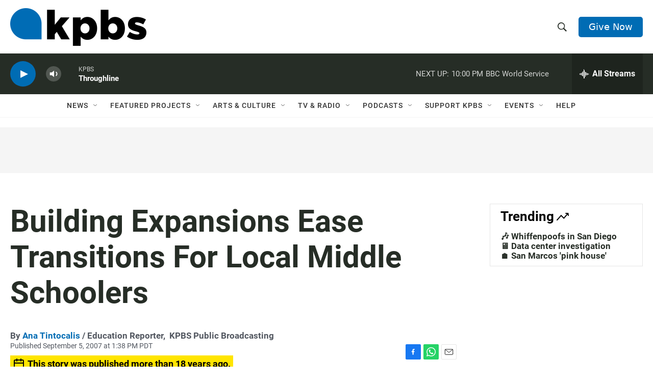

--- FILE ---
content_type: text/html; charset=utf-8
request_url: https://www.google.com/recaptcha/api2/anchor?ar=1&k=6LdRF8EbAAAAAGBCqO-5QNT28BvYzHDqkcBs-hO7&co=aHR0cHM6Ly93d3cua3Bicy5vcmc6NDQz&hl=en&v=PoyoqOPhxBO7pBk68S4YbpHZ&size=invisible&anchor-ms=20000&execute-ms=30000&cb=pwzriq8b44w4
body_size: 48642
content:
<!DOCTYPE HTML><html dir="ltr" lang="en"><head><meta http-equiv="Content-Type" content="text/html; charset=UTF-8">
<meta http-equiv="X-UA-Compatible" content="IE=edge">
<title>reCAPTCHA</title>
<style type="text/css">
/* cyrillic-ext */
@font-face {
  font-family: 'Roboto';
  font-style: normal;
  font-weight: 400;
  font-stretch: 100%;
  src: url(//fonts.gstatic.com/s/roboto/v48/KFO7CnqEu92Fr1ME7kSn66aGLdTylUAMa3GUBHMdazTgWw.woff2) format('woff2');
  unicode-range: U+0460-052F, U+1C80-1C8A, U+20B4, U+2DE0-2DFF, U+A640-A69F, U+FE2E-FE2F;
}
/* cyrillic */
@font-face {
  font-family: 'Roboto';
  font-style: normal;
  font-weight: 400;
  font-stretch: 100%;
  src: url(//fonts.gstatic.com/s/roboto/v48/KFO7CnqEu92Fr1ME7kSn66aGLdTylUAMa3iUBHMdazTgWw.woff2) format('woff2');
  unicode-range: U+0301, U+0400-045F, U+0490-0491, U+04B0-04B1, U+2116;
}
/* greek-ext */
@font-face {
  font-family: 'Roboto';
  font-style: normal;
  font-weight: 400;
  font-stretch: 100%;
  src: url(//fonts.gstatic.com/s/roboto/v48/KFO7CnqEu92Fr1ME7kSn66aGLdTylUAMa3CUBHMdazTgWw.woff2) format('woff2');
  unicode-range: U+1F00-1FFF;
}
/* greek */
@font-face {
  font-family: 'Roboto';
  font-style: normal;
  font-weight: 400;
  font-stretch: 100%;
  src: url(//fonts.gstatic.com/s/roboto/v48/KFO7CnqEu92Fr1ME7kSn66aGLdTylUAMa3-UBHMdazTgWw.woff2) format('woff2');
  unicode-range: U+0370-0377, U+037A-037F, U+0384-038A, U+038C, U+038E-03A1, U+03A3-03FF;
}
/* math */
@font-face {
  font-family: 'Roboto';
  font-style: normal;
  font-weight: 400;
  font-stretch: 100%;
  src: url(//fonts.gstatic.com/s/roboto/v48/KFO7CnqEu92Fr1ME7kSn66aGLdTylUAMawCUBHMdazTgWw.woff2) format('woff2');
  unicode-range: U+0302-0303, U+0305, U+0307-0308, U+0310, U+0312, U+0315, U+031A, U+0326-0327, U+032C, U+032F-0330, U+0332-0333, U+0338, U+033A, U+0346, U+034D, U+0391-03A1, U+03A3-03A9, U+03B1-03C9, U+03D1, U+03D5-03D6, U+03F0-03F1, U+03F4-03F5, U+2016-2017, U+2034-2038, U+203C, U+2040, U+2043, U+2047, U+2050, U+2057, U+205F, U+2070-2071, U+2074-208E, U+2090-209C, U+20D0-20DC, U+20E1, U+20E5-20EF, U+2100-2112, U+2114-2115, U+2117-2121, U+2123-214F, U+2190, U+2192, U+2194-21AE, U+21B0-21E5, U+21F1-21F2, U+21F4-2211, U+2213-2214, U+2216-22FF, U+2308-230B, U+2310, U+2319, U+231C-2321, U+2336-237A, U+237C, U+2395, U+239B-23B7, U+23D0, U+23DC-23E1, U+2474-2475, U+25AF, U+25B3, U+25B7, U+25BD, U+25C1, U+25CA, U+25CC, U+25FB, U+266D-266F, U+27C0-27FF, U+2900-2AFF, U+2B0E-2B11, U+2B30-2B4C, U+2BFE, U+3030, U+FF5B, U+FF5D, U+1D400-1D7FF, U+1EE00-1EEFF;
}
/* symbols */
@font-face {
  font-family: 'Roboto';
  font-style: normal;
  font-weight: 400;
  font-stretch: 100%;
  src: url(//fonts.gstatic.com/s/roboto/v48/KFO7CnqEu92Fr1ME7kSn66aGLdTylUAMaxKUBHMdazTgWw.woff2) format('woff2');
  unicode-range: U+0001-000C, U+000E-001F, U+007F-009F, U+20DD-20E0, U+20E2-20E4, U+2150-218F, U+2190, U+2192, U+2194-2199, U+21AF, U+21E6-21F0, U+21F3, U+2218-2219, U+2299, U+22C4-22C6, U+2300-243F, U+2440-244A, U+2460-24FF, U+25A0-27BF, U+2800-28FF, U+2921-2922, U+2981, U+29BF, U+29EB, U+2B00-2BFF, U+4DC0-4DFF, U+FFF9-FFFB, U+10140-1018E, U+10190-1019C, U+101A0, U+101D0-101FD, U+102E0-102FB, U+10E60-10E7E, U+1D2C0-1D2D3, U+1D2E0-1D37F, U+1F000-1F0FF, U+1F100-1F1AD, U+1F1E6-1F1FF, U+1F30D-1F30F, U+1F315, U+1F31C, U+1F31E, U+1F320-1F32C, U+1F336, U+1F378, U+1F37D, U+1F382, U+1F393-1F39F, U+1F3A7-1F3A8, U+1F3AC-1F3AF, U+1F3C2, U+1F3C4-1F3C6, U+1F3CA-1F3CE, U+1F3D4-1F3E0, U+1F3ED, U+1F3F1-1F3F3, U+1F3F5-1F3F7, U+1F408, U+1F415, U+1F41F, U+1F426, U+1F43F, U+1F441-1F442, U+1F444, U+1F446-1F449, U+1F44C-1F44E, U+1F453, U+1F46A, U+1F47D, U+1F4A3, U+1F4B0, U+1F4B3, U+1F4B9, U+1F4BB, U+1F4BF, U+1F4C8-1F4CB, U+1F4D6, U+1F4DA, U+1F4DF, U+1F4E3-1F4E6, U+1F4EA-1F4ED, U+1F4F7, U+1F4F9-1F4FB, U+1F4FD-1F4FE, U+1F503, U+1F507-1F50B, U+1F50D, U+1F512-1F513, U+1F53E-1F54A, U+1F54F-1F5FA, U+1F610, U+1F650-1F67F, U+1F687, U+1F68D, U+1F691, U+1F694, U+1F698, U+1F6AD, U+1F6B2, U+1F6B9-1F6BA, U+1F6BC, U+1F6C6-1F6CF, U+1F6D3-1F6D7, U+1F6E0-1F6EA, U+1F6F0-1F6F3, U+1F6F7-1F6FC, U+1F700-1F7FF, U+1F800-1F80B, U+1F810-1F847, U+1F850-1F859, U+1F860-1F887, U+1F890-1F8AD, U+1F8B0-1F8BB, U+1F8C0-1F8C1, U+1F900-1F90B, U+1F93B, U+1F946, U+1F984, U+1F996, U+1F9E9, U+1FA00-1FA6F, U+1FA70-1FA7C, U+1FA80-1FA89, U+1FA8F-1FAC6, U+1FACE-1FADC, U+1FADF-1FAE9, U+1FAF0-1FAF8, U+1FB00-1FBFF;
}
/* vietnamese */
@font-face {
  font-family: 'Roboto';
  font-style: normal;
  font-weight: 400;
  font-stretch: 100%;
  src: url(//fonts.gstatic.com/s/roboto/v48/KFO7CnqEu92Fr1ME7kSn66aGLdTylUAMa3OUBHMdazTgWw.woff2) format('woff2');
  unicode-range: U+0102-0103, U+0110-0111, U+0128-0129, U+0168-0169, U+01A0-01A1, U+01AF-01B0, U+0300-0301, U+0303-0304, U+0308-0309, U+0323, U+0329, U+1EA0-1EF9, U+20AB;
}
/* latin-ext */
@font-face {
  font-family: 'Roboto';
  font-style: normal;
  font-weight: 400;
  font-stretch: 100%;
  src: url(//fonts.gstatic.com/s/roboto/v48/KFO7CnqEu92Fr1ME7kSn66aGLdTylUAMa3KUBHMdazTgWw.woff2) format('woff2');
  unicode-range: U+0100-02BA, U+02BD-02C5, U+02C7-02CC, U+02CE-02D7, U+02DD-02FF, U+0304, U+0308, U+0329, U+1D00-1DBF, U+1E00-1E9F, U+1EF2-1EFF, U+2020, U+20A0-20AB, U+20AD-20C0, U+2113, U+2C60-2C7F, U+A720-A7FF;
}
/* latin */
@font-face {
  font-family: 'Roboto';
  font-style: normal;
  font-weight: 400;
  font-stretch: 100%;
  src: url(//fonts.gstatic.com/s/roboto/v48/KFO7CnqEu92Fr1ME7kSn66aGLdTylUAMa3yUBHMdazQ.woff2) format('woff2');
  unicode-range: U+0000-00FF, U+0131, U+0152-0153, U+02BB-02BC, U+02C6, U+02DA, U+02DC, U+0304, U+0308, U+0329, U+2000-206F, U+20AC, U+2122, U+2191, U+2193, U+2212, U+2215, U+FEFF, U+FFFD;
}
/* cyrillic-ext */
@font-face {
  font-family: 'Roboto';
  font-style: normal;
  font-weight: 500;
  font-stretch: 100%;
  src: url(//fonts.gstatic.com/s/roboto/v48/KFO7CnqEu92Fr1ME7kSn66aGLdTylUAMa3GUBHMdazTgWw.woff2) format('woff2');
  unicode-range: U+0460-052F, U+1C80-1C8A, U+20B4, U+2DE0-2DFF, U+A640-A69F, U+FE2E-FE2F;
}
/* cyrillic */
@font-face {
  font-family: 'Roboto';
  font-style: normal;
  font-weight: 500;
  font-stretch: 100%;
  src: url(//fonts.gstatic.com/s/roboto/v48/KFO7CnqEu92Fr1ME7kSn66aGLdTylUAMa3iUBHMdazTgWw.woff2) format('woff2');
  unicode-range: U+0301, U+0400-045F, U+0490-0491, U+04B0-04B1, U+2116;
}
/* greek-ext */
@font-face {
  font-family: 'Roboto';
  font-style: normal;
  font-weight: 500;
  font-stretch: 100%;
  src: url(//fonts.gstatic.com/s/roboto/v48/KFO7CnqEu92Fr1ME7kSn66aGLdTylUAMa3CUBHMdazTgWw.woff2) format('woff2');
  unicode-range: U+1F00-1FFF;
}
/* greek */
@font-face {
  font-family: 'Roboto';
  font-style: normal;
  font-weight: 500;
  font-stretch: 100%;
  src: url(//fonts.gstatic.com/s/roboto/v48/KFO7CnqEu92Fr1ME7kSn66aGLdTylUAMa3-UBHMdazTgWw.woff2) format('woff2');
  unicode-range: U+0370-0377, U+037A-037F, U+0384-038A, U+038C, U+038E-03A1, U+03A3-03FF;
}
/* math */
@font-face {
  font-family: 'Roboto';
  font-style: normal;
  font-weight: 500;
  font-stretch: 100%;
  src: url(//fonts.gstatic.com/s/roboto/v48/KFO7CnqEu92Fr1ME7kSn66aGLdTylUAMawCUBHMdazTgWw.woff2) format('woff2');
  unicode-range: U+0302-0303, U+0305, U+0307-0308, U+0310, U+0312, U+0315, U+031A, U+0326-0327, U+032C, U+032F-0330, U+0332-0333, U+0338, U+033A, U+0346, U+034D, U+0391-03A1, U+03A3-03A9, U+03B1-03C9, U+03D1, U+03D5-03D6, U+03F0-03F1, U+03F4-03F5, U+2016-2017, U+2034-2038, U+203C, U+2040, U+2043, U+2047, U+2050, U+2057, U+205F, U+2070-2071, U+2074-208E, U+2090-209C, U+20D0-20DC, U+20E1, U+20E5-20EF, U+2100-2112, U+2114-2115, U+2117-2121, U+2123-214F, U+2190, U+2192, U+2194-21AE, U+21B0-21E5, U+21F1-21F2, U+21F4-2211, U+2213-2214, U+2216-22FF, U+2308-230B, U+2310, U+2319, U+231C-2321, U+2336-237A, U+237C, U+2395, U+239B-23B7, U+23D0, U+23DC-23E1, U+2474-2475, U+25AF, U+25B3, U+25B7, U+25BD, U+25C1, U+25CA, U+25CC, U+25FB, U+266D-266F, U+27C0-27FF, U+2900-2AFF, U+2B0E-2B11, U+2B30-2B4C, U+2BFE, U+3030, U+FF5B, U+FF5D, U+1D400-1D7FF, U+1EE00-1EEFF;
}
/* symbols */
@font-face {
  font-family: 'Roboto';
  font-style: normal;
  font-weight: 500;
  font-stretch: 100%;
  src: url(//fonts.gstatic.com/s/roboto/v48/KFO7CnqEu92Fr1ME7kSn66aGLdTylUAMaxKUBHMdazTgWw.woff2) format('woff2');
  unicode-range: U+0001-000C, U+000E-001F, U+007F-009F, U+20DD-20E0, U+20E2-20E4, U+2150-218F, U+2190, U+2192, U+2194-2199, U+21AF, U+21E6-21F0, U+21F3, U+2218-2219, U+2299, U+22C4-22C6, U+2300-243F, U+2440-244A, U+2460-24FF, U+25A0-27BF, U+2800-28FF, U+2921-2922, U+2981, U+29BF, U+29EB, U+2B00-2BFF, U+4DC0-4DFF, U+FFF9-FFFB, U+10140-1018E, U+10190-1019C, U+101A0, U+101D0-101FD, U+102E0-102FB, U+10E60-10E7E, U+1D2C0-1D2D3, U+1D2E0-1D37F, U+1F000-1F0FF, U+1F100-1F1AD, U+1F1E6-1F1FF, U+1F30D-1F30F, U+1F315, U+1F31C, U+1F31E, U+1F320-1F32C, U+1F336, U+1F378, U+1F37D, U+1F382, U+1F393-1F39F, U+1F3A7-1F3A8, U+1F3AC-1F3AF, U+1F3C2, U+1F3C4-1F3C6, U+1F3CA-1F3CE, U+1F3D4-1F3E0, U+1F3ED, U+1F3F1-1F3F3, U+1F3F5-1F3F7, U+1F408, U+1F415, U+1F41F, U+1F426, U+1F43F, U+1F441-1F442, U+1F444, U+1F446-1F449, U+1F44C-1F44E, U+1F453, U+1F46A, U+1F47D, U+1F4A3, U+1F4B0, U+1F4B3, U+1F4B9, U+1F4BB, U+1F4BF, U+1F4C8-1F4CB, U+1F4D6, U+1F4DA, U+1F4DF, U+1F4E3-1F4E6, U+1F4EA-1F4ED, U+1F4F7, U+1F4F9-1F4FB, U+1F4FD-1F4FE, U+1F503, U+1F507-1F50B, U+1F50D, U+1F512-1F513, U+1F53E-1F54A, U+1F54F-1F5FA, U+1F610, U+1F650-1F67F, U+1F687, U+1F68D, U+1F691, U+1F694, U+1F698, U+1F6AD, U+1F6B2, U+1F6B9-1F6BA, U+1F6BC, U+1F6C6-1F6CF, U+1F6D3-1F6D7, U+1F6E0-1F6EA, U+1F6F0-1F6F3, U+1F6F7-1F6FC, U+1F700-1F7FF, U+1F800-1F80B, U+1F810-1F847, U+1F850-1F859, U+1F860-1F887, U+1F890-1F8AD, U+1F8B0-1F8BB, U+1F8C0-1F8C1, U+1F900-1F90B, U+1F93B, U+1F946, U+1F984, U+1F996, U+1F9E9, U+1FA00-1FA6F, U+1FA70-1FA7C, U+1FA80-1FA89, U+1FA8F-1FAC6, U+1FACE-1FADC, U+1FADF-1FAE9, U+1FAF0-1FAF8, U+1FB00-1FBFF;
}
/* vietnamese */
@font-face {
  font-family: 'Roboto';
  font-style: normal;
  font-weight: 500;
  font-stretch: 100%;
  src: url(//fonts.gstatic.com/s/roboto/v48/KFO7CnqEu92Fr1ME7kSn66aGLdTylUAMa3OUBHMdazTgWw.woff2) format('woff2');
  unicode-range: U+0102-0103, U+0110-0111, U+0128-0129, U+0168-0169, U+01A0-01A1, U+01AF-01B0, U+0300-0301, U+0303-0304, U+0308-0309, U+0323, U+0329, U+1EA0-1EF9, U+20AB;
}
/* latin-ext */
@font-face {
  font-family: 'Roboto';
  font-style: normal;
  font-weight: 500;
  font-stretch: 100%;
  src: url(//fonts.gstatic.com/s/roboto/v48/KFO7CnqEu92Fr1ME7kSn66aGLdTylUAMa3KUBHMdazTgWw.woff2) format('woff2');
  unicode-range: U+0100-02BA, U+02BD-02C5, U+02C7-02CC, U+02CE-02D7, U+02DD-02FF, U+0304, U+0308, U+0329, U+1D00-1DBF, U+1E00-1E9F, U+1EF2-1EFF, U+2020, U+20A0-20AB, U+20AD-20C0, U+2113, U+2C60-2C7F, U+A720-A7FF;
}
/* latin */
@font-face {
  font-family: 'Roboto';
  font-style: normal;
  font-weight: 500;
  font-stretch: 100%;
  src: url(//fonts.gstatic.com/s/roboto/v48/KFO7CnqEu92Fr1ME7kSn66aGLdTylUAMa3yUBHMdazQ.woff2) format('woff2');
  unicode-range: U+0000-00FF, U+0131, U+0152-0153, U+02BB-02BC, U+02C6, U+02DA, U+02DC, U+0304, U+0308, U+0329, U+2000-206F, U+20AC, U+2122, U+2191, U+2193, U+2212, U+2215, U+FEFF, U+FFFD;
}
/* cyrillic-ext */
@font-face {
  font-family: 'Roboto';
  font-style: normal;
  font-weight: 900;
  font-stretch: 100%;
  src: url(//fonts.gstatic.com/s/roboto/v48/KFO7CnqEu92Fr1ME7kSn66aGLdTylUAMa3GUBHMdazTgWw.woff2) format('woff2');
  unicode-range: U+0460-052F, U+1C80-1C8A, U+20B4, U+2DE0-2DFF, U+A640-A69F, U+FE2E-FE2F;
}
/* cyrillic */
@font-face {
  font-family: 'Roboto';
  font-style: normal;
  font-weight: 900;
  font-stretch: 100%;
  src: url(//fonts.gstatic.com/s/roboto/v48/KFO7CnqEu92Fr1ME7kSn66aGLdTylUAMa3iUBHMdazTgWw.woff2) format('woff2');
  unicode-range: U+0301, U+0400-045F, U+0490-0491, U+04B0-04B1, U+2116;
}
/* greek-ext */
@font-face {
  font-family: 'Roboto';
  font-style: normal;
  font-weight: 900;
  font-stretch: 100%;
  src: url(//fonts.gstatic.com/s/roboto/v48/KFO7CnqEu92Fr1ME7kSn66aGLdTylUAMa3CUBHMdazTgWw.woff2) format('woff2');
  unicode-range: U+1F00-1FFF;
}
/* greek */
@font-face {
  font-family: 'Roboto';
  font-style: normal;
  font-weight: 900;
  font-stretch: 100%;
  src: url(//fonts.gstatic.com/s/roboto/v48/KFO7CnqEu92Fr1ME7kSn66aGLdTylUAMa3-UBHMdazTgWw.woff2) format('woff2');
  unicode-range: U+0370-0377, U+037A-037F, U+0384-038A, U+038C, U+038E-03A1, U+03A3-03FF;
}
/* math */
@font-face {
  font-family: 'Roboto';
  font-style: normal;
  font-weight: 900;
  font-stretch: 100%;
  src: url(//fonts.gstatic.com/s/roboto/v48/KFO7CnqEu92Fr1ME7kSn66aGLdTylUAMawCUBHMdazTgWw.woff2) format('woff2');
  unicode-range: U+0302-0303, U+0305, U+0307-0308, U+0310, U+0312, U+0315, U+031A, U+0326-0327, U+032C, U+032F-0330, U+0332-0333, U+0338, U+033A, U+0346, U+034D, U+0391-03A1, U+03A3-03A9, U+03B1-03C9, U+03D1, U+03D5-03D6, U+03F0-03F1, U+03F4-03F5, U+2016-2017, U+2034-2038, U+203C, U+2040, U+2043, U+2047, U+2050, U+2057, U+205F, U+2070-2071, U+2074-208E, U+2090-209C, U+20D0-20DC, U+20E1, U+20E5-20EF, U+2100-2112, U+2114-2115, U+2117-2121, U+2123-214F, U+2190, U+2192, U+2194-21AE, U+21B0-21E5, U+21F1-21F2, U+21F4-2211, U+2213-2214, U+2216-22FF, U+2308-230B, U+2310, U+2319, U+231C-2321, U+2336-237A, U+237C, U+2395, U+239B-23B7, U+23D0, U+23DC-23E1, U+2474-2475, U+25AF, U+25B3, U+25B7, U+25BD, U+25C1, U+25CA, U+25CC, U+25FB, U+266D-266F, U+27C0-27FF, U+2900-2AFF, U+2B0E-2B11, U+2B30-2B4C, U+2BFE, U+3030, U+FF5B, U+FF5D, U+1D400-1D7FF, U+1EE00-1EEFF;
}
/* symbols */
@font-face {
  font-family: 'Roboto';
  font-style: normal;
  font-weight: 900;
  font-stretch: 100%;
  src: url(//fonts.gstatic.com/s/roboto/v48/KFO7CnqEu92Fr1ME7kSn66aGLdTylUAMaxKUBHMdazTgWw.woff2) format('woff2');
  unicode-range: U+0001-000C, U+000E-001F, U+007F-009F, U+20DD-20E0, U+20E2-20E4, U+2150-218F, U+2190, U+2192, U+2194-2199, U+21AF, U+21E6-21F0, U+21F3, U+2218-2219, U+2299, U+22C4-22C6, U+2300-243F, U+2440-244A, U+2460-24FF, U+25A0-27BF, U+2800-28FF, U+2921-2922, U+2981, U+29BF, U+29EB, U+2B00-2BFF, U+4DC0-4DFF, U+FFF9-FFFB, U+10140-1018E, U+10190-1019C, U+101A0, U+101D0-101FD, U+102E0-102FB, U+10E60-10E7E, U+1D2C0-1D2D3, U+1D2E0-1D37F, U+1F000-1F0FF, U+1F100-1F1AD, U+1F1E6-1F1FF, U+1F30D-1F30F, U+1F315, U+1F31C, U+1F31E, U+1F320-1F32C, U+1F336, U+1F378, U+1F37D, U+1F382, U+1F393-1F39F, U+1F3A7-1F3A8, U+1F3AC-1F3AF, U+1F3C2, U+1F3C4-1F3C6, U+1F3CA-1F3CE, U+1F3D4-1F3E0, U+1F3ED, U+1F3F1-1F3F3, U+1F3F5-1F3F7, U+1F408, U+1F415, U+1F41F, U+1F426, U+1F43F, U+1F441-1F442, U+1F444, U+1F446-1F449, U+1F44C-1F44E, U+1F453, U+1F46A, U+1F47D, U+1F4A3, U+1F4B0, U+1F4B3, U+1F4B9, U+1F4BB, U+1F4BF, U+1F4C8-1F4CB, U+1F4D6, U+1F4DA, U+1F4DF, U+1F4E3-1F4E6, U+1F4EA-1F4ED, U+1F4F7, U+1F4F9-1F4FB, U+1F4FD-1F4FE, U+1F503, U+1F507-1F50B, U+1F50D, U+1F512-1F513, U+1F53E-1F54A, U+1F54F-1F5FA, U+1F610, U+1F650-1F67F, U+1F687, U+1F68D, U+1F691, U+1F694, U+1F698, U+1F6AD, U+1F6B2, U+1F6B9-1F6BA, U+1F6BC, U+1F6C6-1F6CF, U+1F6D3-1F6D7, U+1F6E0-1F6EA, U+1F6F0-1F6F3, U+1F6F7-1F6FC, U+1F700-1F7FF, U+1F800-1F80B, U+1F810-1F847, U+1F850-1F859, U+1F860-1F887, U+1F890-1F8AD, U+1F8B0-1F8BB, U+1F8C0-1F8C1, U+1F900-1F90B, U+1F93B, U+1F946, U+1F984, U+1F996, U+1F9E9, U+1FA00-1FA6F, U+1FA70-1FA7C, U+1FA80-1FA89, U+1FA8F-1FAC6, U+1FACE-1FADC, U+1FADF-1FAE9, U+1FAF0-1FAF8, U+1FB00-1FBFF;
}
/* vietnamese */
@font-face {
  font-family: 'Roboto';
  font-style: normal;
  font-weight: 900;
  font-stretch: 100%;
  src: url(//fonts.gstatic.com/s/roboto/v48/KFO7CnqEu92Fr1ME7kSn66aGLdTylUAMa3OUBHMdazTgWw.woff2) format('woff2');
  unicode-range: U+0102-0103, U+0110-0111, U+0128-0129, U+0168-0169, U+01A0-01A1, U+01AF-01B0, U+0300-0301, U+0303-0304, U+0308-0309, U+0323, U+0329, U+1EA0-1EF9, U+20AB;
}
/* latin-ext */
@font-face {
  font-family: 'Roboto';
  font-style: normal;
  font-weight: 900;
  font-stretch: 100%;
  src: url(//fonts.gstatic.com/s/roboto/v48/KFO7CnqEu92Fr1ME7kSn66aGLdTylUAMa3KUBHMdazTgWw.woff2) format('woff2');
  unicode-range: U+0100-02BA, U+02BD-02C5, U+02C7-02CC, U+02CE-02D7, U+02DD-02FF, U+0304, U+0308, U+0329, U+1D00-1DBF, U+1E00-1E9F, U+1EF2-1EFF, U+2020, U+20A0-20AB, U+20AD-20C0, U+2113, U+2C60-2C7F, U+A720-A7FF;
}
/* latin */
@font-face {
  font-family: 'Roboto';
  font-style: normal;
  font-weight: 900;
  font-stretch: 100%;
  src: url(//fonts.gstatic.com/s/roboto/v48/KFO7CnqEu92Fr1ME7kSn66aGLdTylUAMa3yUBHMdazQ.woff2) format('woff2');
  unicode-range: U+0000-00FF, U+0131, U+0152-0153, U+02BB-02BC, U+02C6, U+02DA, U+02DC, U+0304, U+0308, U+0329, U+2000-206F, U+20AC, U+2122, U+2191, U+2193, U+2212, U+2215, U+FEFF, U+FFFD;
}

</style>
<link rel="stylesheet" type="text/css" href="https://www.gstatic.com/recaptcha/releases/PoyoqOPhxBO7pBk68S4YbpHZ/styles__ltr.css">
<script nonce="QWuL56Nfl__MY928bPxzUA" type="text/javascript">window['__recaptcha_api'] = 'https://www.google.com/recaptcha/api2/';</script>
<script type="text/javascript" src="https://www.gstatic.com/recaptcha/releases/PoyoqOPhxBO7pBk68S4YbpHZ/recaptcha__en.js" nonce="QWuL56Nfl__MY928bPxzUA">
      
    </script></head>
<body><div id="rc-anchor-alert" class="rc-anchor-alert"></div>
<input type="hidden" id="recaptcha-token" value="[base64]">
<script type="text/javascript" nonce="QWuL56Nfl__MY928bPxzUA">
      recaptcha.anchor.Main.init("[\x22ainput\x22,[\x22bgdata\x22,\x22\x22,\[base64]/[base64]/[base64]/[base64]/[base64]/UltsKytdPUU6KEU8MjA0OD9SW2wrK109RT4+NnwxOTI6KChFJjY0NTEyKT09NTUyOTYmJk0rMTxjLmxlbmd0aCYmKGMuY2hhckNvZGVBdChNKzEpJjY0NTEyKT09NTYzMjA/[base64]/[base64]/[base64]/[base64]/[base64]/[base64]/[base64]\x22,\[base64]\\u003d\x22,\x22w5AlEcOwL8ObZ8K/woQ7DMOAGcKUdsOxwqDCoMKPTRg2ajBQLBt0woVMwq7DlMKTdcOERTfDlsKJb2MURsORIMO4w4HCpsK4UgByw4HCihHDi0nCosO+wojDvSFbw6UfASTClV7Dh8KSwqpzFDIoFTfDm1fChAXCmMKLVMK9wo7CgRYYwoDCh8KJdcKMG8OIwopeGMO/[base64]/w53DosOJw5HCr0LDswXDj8OOcMKdKRdmR2jDlA/[base64]/dXk9woPDicOEwrtNw5nDn8KHw5sRwrDCp2TDsnZsKBdmw5EGwr/Co1/[base64]/CiVXDnwA8w5JbCMOjwqFHw4rCk35xw7HDq8KQwrZUH8KEwpnCk3HDrMK9w7ZpBjQFwp3Ci8O6wrPClCg3WVYUKWPCmsKMwrHCqMOPwo1Kw7IQw67ChMOJw5hWd0/[base64]/Cp8O8NcOiw7Mqw5s/aMOfw4kRGcKVwrg9MRvDrMKVYMOjw7jDiMOswoLCrDbDusOHw5dJL8O3bsO8WhrCqT7ClsK1Nk3ClcKBMsKlQW3DksO6DTUXw7fDtMK/KsOGDB7CmhzDlMKvwovDi3ElS0QXwp86wosDw77ChHzDgsK+wr/[base64]/CgMOIQQvCqsOcw6Yjw5LCs2DCnsOCI8KuwpnDgMKew4ZzMsOEe8ONw6HDtWfCm8OswrHDvVXDhydRdMOcG8OPasK7w6ZnwqfDmhRuJsO0w7/DuXV/FMKTwozDucOxecKuw6nCgcKfw5ZrWy0Kw445CsKrw6LDnAUswpfDulPClTLDk8Ksw583VcKwwrluGRJPw5vDnCprdVhMbsONc8KAKSTDlynCnWUaW0Ygw6rDlVo9I8OSF8OVQU/Dh0B9b8KRw6F8E8Ouw79PB8Kqwq7CgDc9REE0FAciQMKhw7HDoMKjG8KLw5lUw5jDvDnClzNUw5DCgl/CrcKbwohDwqTDmlfCvm1gwqkNw7XDsysewqsmw73CjE7CsixwIUtwcgt5wqbCjMOTA8KLchIeTcOBwq3CrMOOw5XClMOVwqQ/AwzDqwcrw7UkZcOtwrPDr0LDp8K5w48zw6PCpMKCQzXCusKDw67DoUoGHEfCm8OJwoRVPnJqZMOaw6TCgMOtPVsLwp3CmsOLw4TCisKHwqo/IsO1TsONw7E5w5rDnU91YA9pNsOFSlPCoMO9TFJKw4/CqcKBw71wKzPCvQ7CucOXHMO2Z1bCmT9Qw6YFNUfDosO/[base64]/DncOGw77Do3PCrmLCiMOtGMOSHcOResKBwodOwqBKHGnCj8O9IcKvDjpzGMKaOsKKwr/Cq8Opw78bOVTCgsOJw6tOTcKWw57DmlTDlkpowqctw7c6wqjCiFZsw7TDrkbDgMOCS0ghM2pTw4zDuF0sw75dIz4fDiYWwolQw7/DqzLDkzvCgFlpw5s4wqISw4B+ccKuDEfDqEzCiMKrwpR0SXlmwozDtWoaW8O0QMKjJ8OuHEcsK8KSPAhMw7gPwpJBEcK6wrvCicOYYcObw6nDgkhfGHrCgX7DksKLTGnCv8ORVAAiPMOWw55xCV7DtgPDpx3Dh8KdUX/ChcO4wpwPATA2CAfDmwHClMO/ETtsw7ZSA3fDo8Klw7tgw5Qld8K8w5UCw4zCpMOmw5wbPF94XTXDmcKiCxzChMKwwqjCo8KYw5NBB8OYbHlHcQbDrcOowopqL1vCmcK/[base64]/wq0nRk/ClsK2woJsw67DrVvDnknCo8O5ecK6w58vwpZwdFbCjmvDixINXyLCrWPDlsKGATjDsQB4w4DCv8KQw7/CtkE5w6BDLAvCm293w6rDlsOxLsOdTwELK2nCugHCtcOHwqnDpcOrwpTCvsO/wpZ7wq/ClsOwQVoWwpxUw7vCl27Dk8Kmw6okWcONw4EsE8K4w4ttw6wtDnzDucKqJsOGU8ORwpfDkcOIwrVcV1MKw5DDqEFXbGfDmMOwEUo0wrHCm8K/wrQ5csOqMmtmHcKcX8KmwqbCkcOsLcKKwpzDmcKDYcKXJMOBQDRKw48sZnoxR8OTLXxXbx7Cm8Kow6ATb28oCcKkw53DnAsFdjZgK8KMw73CqMOuwpHDusKgVsOYw5PDocK7U2PDgsOxw4XChsOswqRJYMKCwrDCmm/DmRHCscO2w5nDmVHDh3MeB2tQw4VKK8OgBsK+w58Xw4grwrLCkMO4wrsjw6PDsEABw6o5acKCAy/DoApew5ZcwplTZzfDo04awo4MYsOsw5MEUMO9wroXw7N7UMKHVSs4esKGMMKeJ3UAw7dvfGDDncOLA8KMw6XCsiDCpmLCl8O0w7XDhl0yUcOpw4jCjcOVbsKXwrRfw53Cq8OnVMK/G8Ozw6jDucKuZWpCw7x5JsKgGcOpw6TDlMKmJDN5UcKpcMOCw6MUwpbDgMO+AsKETsKfIEnCjMK3wrhITcOYJDZMTsO2w4FSw7YDf8OQZ8OnwrdTwrVEwoDDnMOpeS/DjMOswoQ8KTvDlcOYJ8OQUHvCtGLCh8O/SVAzEcKmM8OBMzckZcOKDsOPCcKTKcOCEw4yLn4FVcO6KgA3RDbDrktowphdVx8fQMOyWj7CjFVcwqNFw5F3TVx6w67CnsKKYE56wr1cw4grw6LDqzzCp3fCssKZdQzCrzjClsOkMMO/w5QiR8O2CCPCgcOFwoDDuUbDtWLDkFwewoLCvxrDsMOvQ8O1VTdNNFvCmcKHwqxHw45Cw5oVw6HDhsKQL8OxeMKRw7R6eVADU8OSfy8+w7IjQ0gbwoZKwqoxSVouFyMMw6bDghXDqU7DicO7wq8gw7/CkTHDlMODdCbDom5zw6HCqz80PCvDhQ4Uw6DDuAVhw5XChcORwpbDtg3CgG/DmGoETiIaw6/CjQMbwrHCv8OgwrXDtkc4wroGEynCsD1GwpzDuMOsNHHDj8OuZRbDnxvCscOTw7HCvsKyw7LDm8OtflXCrsKYEisWIMK6w67DszAJB14XcsKtI8KJb3XCiFDDpcKMRx/Dh8K0bMK8JsOUwpZNW8OIfsOMSCZkHcOxwp1kVRfDtMOCD8KZDcOjS0HDocO6w6LCscOQCnHDhi1tw6x0w7bDm8KIwrVhwqJtwpTChsOEw7t2w6wHw40tw5TCqcK+woTDnTTChcOTIR3DgD3Do17DhHjCssOMB8K/OsOCw6HCnMKlSjbCgMOmw4Y7Tn3CrcOeZcKFB8OSf8OuSG3ClFjDqSLCrjdNCjUdQmt9wq0+w67DnzvDssKtVXZ2OjvDvMKNw74sw4FDQRzDuMOPwrbDtcOjw5jCpwTDo8O/w60Kw77DhMKzw7xOLX/DnsKWRsOFPcKuR8KWS8KybsK+ahtzSDbCqh7CuMOBQn7Cp8KNw7rCuMOYw7nCtTfCrCo8w4XCp10ncgTDlFBnw6XCi1jDtSdZeDbDiVp9E8KwwrghAEfDvsONFsODw4HChMKiwpXCmMO9wownwpRVwq/[base64]/Cpx5uwonDolvCvFJZwphVwoR/[base64]/DiEjCs8KDw5/CjsKOeB8hDcK5DXUgw6/[base64]/w68lIMOQw7zCumfDu8K7GMKNYcOww4DDnxTCoMKUeMO7w4rDujFvw49ObcOywq/Dul4JwpAWwrjCjgDDjA8Qw5zConrDn1AmOMOzMinDtmZ/HsKEEG5iB8KDNsKnSBHDkFvDiMOHXEFZw61cwqAYHsKlw67CqcKDamTCjcOQw5k7w74ow4RWQBDCjMObw71EwpvDtT7DuibCu8O/YMKDECY/fS5IwrfDmBYWwp7DkMKgwpvCtCFlAhPCtsOcBMKKwqNbWmAkE8K7OsOGJSdhd0fDvcOmSXN/woJOwqolGcORwojDtcOgNcOtw4UXa8O9wqHCokbDsxB6ZX9YNsO0w5AVw4RvfFAVw6TDqnXCksO1aMO3BDvClMKowowLw5UuJcOIAXrClm/CjMKdw5IPYsO8IVkZw5zCoMKqw5hvw7XDjcOiUMKwFDtIw5drC3YAw41Zwp3CgQ7Dli3Ck8KEwobDssKHbWjDgsKcWW5Bw6PCqB4rwr0jai1Hw5TDvMKTw6jDtcKbRcKewrzCpcKiX8KhccOhBcOcwoolFsOWKsK/[base64]/Jh/Ckg/CjFctLDFqwqEDV8KtF3hyw7vCig/DjH/CnMK4IMKawr0kU8O1wp3CpUDDiwcZw6vCgcKOJUMPwp7ChH1AQcKaCXDCmsOZPsOzwqMGwq8kwp8dw6bDgibCg8K3w4A9w5HDi8KQw5ZOXxXClXvChsOLw4wWwqrCuUvDhsO+wrDCgH8HYcKyw5ckwq1Qwq1PSV3CpkZla2bCssOBwq/[base64]/wpIOw7zDnE1ZZQoow49fwrIFZMKzZmTDnhlEUT3DtMK7wqpcQsKGSsKTwoQnYMO3w7ZkNyQcwqTDu8KpFnvDgsOgwqvDjsOrUQZzw4o5FxFcNQHDsA1BWhl0wqnDg3ARXUxzYcOTwoLDi8Knwq3CuHwmFH3ChsKWD8OFA8O5w5/Dvxw0w6FCRALDqAMnwp3DmH1Fw5rDoH3Cq8K4YsOBw4EDw7x5wqEwwrRywpxBwqHCkjMULMOReMOMOxDCvkXCiSM/[base64]/DrjU+w6svElLCiMKJwprDp3zDgMONw6k2Z8KhM8KVSyV4wpPCuCHDtsKCTxYVRjEYTBrCrz5ie2opw5k5d0FPWsKWwp90wqnDhMORw5/ClcKOAyIGwqnCksOGGHU+w5XCgl8Wc8KWXHp+G2rDtsOUw67CksOeS8Kpd0I7wpN7UgXCocOyWWTDscOhHsKsaVfCkcKucAwCP8OLY2bCucO5OsKQwr/CjQdQwpLCl1oODcOcF8K8b1gzwrLDuyx3wrMCMDAWMjwuFMKOYGoBw64fw53CqxEkSxrCrBrCrsO/fHwqw4howo1eH8OFF2JEw6nDi8Kiw6gDw7/Dt3fDsMOIJBc4CQ0Tw41hQ8K3w7vCiho4w7jChWgLemHChMO/w7LCgsKrwocTwrbDsSdMwrbCn8OMDMKEwqETwpvDm3fDp8OLIxRuBMKSwoQWSk4Ew4AaZX0eFcK8IsOlw4TCgMOWBA4OCzkqIsKPw4JOw7FvNTbDjB0kw5vDr2UKw6FGw6XCmUw/QEvCgsOCw6BuMsKywrrCjWzCjsOXwrXDuMOhZMOew7LCoGATwr4UesK/w4zDvcOhJHE6w6XDklPCicOTOE7DlMOLwrjCl8ObwrXCkj/[base64]/CtcO+YMKzLk1uw5VJwpFsB8KXa8KEw53DnMOZw4LDuyA/bcKlGH/CqVVWFCscwoh7WFM2XcOWHUhbaXZSZSdyRgUXOcOwBhZLwonCvV/DrsOhw5k2w5DDghjDjkB5VMKQw7/[base64]/DkcOgP8K8w4gkVUDDlsKkw7/DiQ/DlFwCX050BVEuwoLDoEfCqRHDmMO4CUjDjhzDuUXCmQnCq8KswoQMwoU5VV8gwo/CoVEWw6rDq8Ofw4bDtVoswoTDlXkqenoBw7t2acKuwqvCsknDu0bCmMONwrIYw4REWsOjw63CmgkYw4FfD3UWw45EICgWT1kywrdqUcK4PsKkBFMlbsKudhzCmVXCrTfDv8KfwqrCocKhwot8wrQ9asO5c8OhGDYFwptJwoF3E03Dt8O9MEkgwr/DkGbDrzPCj0HClQzDksOvw7pEwqJ7w4dpTTnCpFfDiDLCvsOlRCUXWcOfc0UQZ2/Dvm4wPCTDkyYcIcOewosDAgwzVjzDlsKKGkRewoDDrBTDuMKKw7xXJjnDisOYFVjDlxokc8K0TWY0w67DmkfDm8Kxwoh6w6USZ8OFI3jCq8KcwohoU3/Do8KPdCPCjsKWfsOHwprCmS8LwqTCjGRPw4sCCsOJGW7ChmbDkUjDssKuKcKPwrhifcKYFsODWsOJd8K7QEHCjB5eVsKST8KDSScrwo3Dp8KrwrANAsK6EHHDv8Oxw4XCsEA/UMKvwrNIwqQ6w63CsUczEcOzwo8yGMOCwoEDU01uw5zDmMOAO8Kkwo/DtcK8CMKAPkTDqMKFwpxMwoXCocKUwrDDmsOmTcKWXVgkw5QaOsKXbMOrMDQawqhzOg/[base64]/w4TDpSBWGWkDw7Nmwr4vESPCjB5Jw4TCt8O1HRotAcK/[base64]/ChsK5Lg8sPTvCvyhfw68XXsK0w4jDvmpUwpoKw6TDplvCiwvCoVzDkcObwppIP8O4FcO5w6wtwqzDmxzCtcOPw4vDiMKBKsKxcMKZNQ4nw6HCrwXCnkzDhhh/wp5qwrnCtcOnw4lwKcKNZ8O5w6/Dj8K4WMKQw6fCm3XCiQLChBHChBMvw5d/JMK4w6toEgpuwpvCtWhhA2PDmQDCocOHV29Nw4nClBnDkVI3w69VwpjDjsOxwrt/Z8K+IsKDfMKBw6YvwonCshMJBsKJG8K+w4zCh8KmwpDDrsOqccKzw5TCosODw5LCmMKMw6cRwqpxTj0VbMKAw7XDvsOZDGVhFGc4w4wVGibDr8O4PMOaw4XCq8Oqw6nDpcO/HcOMXSvDtcKJE8OlbgvDkcK4w5xRwqzDmsOww4jDjw/ChWnDl8K4RiDDkAbDh01ew5HCn8Opw7wawpvCvMKoHcKYwo3ClMKMwrFbeMKHwp7DmAbDtmXDsgHDuj3DpcOjecKfwpnChsOjwq/DmcOTw6HDu3bCgcOkf8OVWDTCuMOHCsKMw6cqAWFUKcOZUcK0Lz8pTx7DoMKcw5fDvsOvwpsdwpoxByDDll/[base64]/[base64]/ClMOeX8OqJ10Yby3DvCAcwqIkwp7DuhvDmQQCwpPDlsK2SMKuMcKZw7fDu8Kbw4l3G8OiEcKqIVfCpgfDnVsCCyLCjMO+woM/[base64]/DoxvDnxXDg8OuwrXCssKDw5I1e8OEw7ZsGA/Cs1fCtUPCplTDswcaT17Dg8OiwovDocOXwrXCgH5qZFnConokfsKQw7jCtcKtwqDCri3DjhIndFIQNV1PXnHDohLCiMKbwr7CkMKmBMO6wrvDpsOXWWvDiErDq2/DjMKSCsKawozDqMKSw6nDvsKlH2IQwpRKw4bCgnV9wpXDpsKIw4EJw4lywrHCnMOZdwvDuXbDhcO5wp5zwrI3ZsKew7jCtEHDqcOCw4fDn8O5cCfDssOWw6XDnynCtMK6CmnCjnhfw4PCvcOVwrY4GcKnw4PCjHp1w6J6w7vCksOWasOALj/Cj8OeYX3Dsn4wwqPCoQMww65pw5hecUXDrFNkw4J6wpIzwrNdwpcmwox8FRfCjk/[base64]/Di2TDlMOQUsKdNcOcQzLCi8KpRcOVOMOYQV/DiUk9d1zDtMOkK8KIw4XDp8KVMcOgw7EIw5U8wrTClwJjeV/[base64]/wrbCmiRAwodTS8Ogb1sKEcKVwqLDtFnCrgdVwqvCqlrChsKswofDlw7CuMOtwrjCt8OtQ8KHFSLCqMOKBsKbOjEVd1Z2SyXCnVRDw7TCuUHDo3TChsOOCMOreW8DNj/DsMKNw4x/IQ3CrMOAwoDCk8KIw78nFcKVwpNXTcKnFsOTWcOtw6vDkMKzKH/CrwdOO3oywrUYMsOqdCRVasO5wp7Cr8OQwrxbGsOhw5vDrAUWwoPDtMOVw6jDv8KOwqd1wqHCj2rDp07CiMKcwqPCrsOuwpDCrMOXwpfDj8KRWFMuH8KKw6V/wp4hb0/CsGbCo8K8wrHDmcOVHMKewoLDh8OzBEg3ZxcpTsKVVMOBw77DpUzCjVsjwpvCisKFw7zDjj3Dp33DsAfDqFDCvH0Xw5Qewr4Dw7x4wrDDoGg9w6ZRwozCo8OhaMK8w7QOVsKBwrTDnSPCp1ZeDXgNL8OgR0jCgcOjw65oWDPCo8OOMcOsBCxww49/Z21KFzUZwpMmbko/[base64]/CgHBww4/DiB47S8KnVsOMR2HCu8OQwpzDsy7Dt1cxQcOcwobDh8K3I2zCi8K2A8Kbw7RkV1jDk3kOwpPDtH8owpB2wrdywqPCr8K1woXCiA4wwqLDngkpI8K3DANjdcOVQ2FTwp1aw4obNmXDqGbDlsOow7Ebw5/DqsO/w7JZw6FBw7p3wrvCl8OqM8OHAA8ZCH3CkMOUw6wJwqrCj8KNwqETDTppR1pkw51DS8Oow4gBSMKmQAdwwofCsMOpw7vDoRV7wqcFwr3Csw/CthNqLsOgw4rDocKAwq5fMQfDuALDqMKZw55Cwqw6w7dNwrs4wokLVhPCpx11fSckG8K4YnXDuMOHJhLCoUNRGnR0w4wowo/[base64]/DpCLCs8KDPMKfwp/DqHDDonkBw7MEA8K2P0HCusKew57CqsKMLMKGUB5vwpRhwoMlw4AzwpEdV8KLCQdlOxtTXcO6LHDCjcKWw5VjwrjDkB85w58Cw7lQwpsLdjFZAGBqJMKqfVDDo1HDucKdeVJhwoXDr8OXw7cewqjCj0cDdy03w6bCn8KjFMO4AMK8w6Z/RVzCqgjCq1h3wrVUEcKJw5DDqcOFKMK7TFfDiMOeZMOEJcKYRHnCscOuw63CrAXDtitswog0VMKDwo4Hw6fCssOoDQfCt8OhwpoqNBxfw58HTBJow6Fib8KdwrnDgcOpIWA0CybDrsKQw4fDhkDClMOHZcKZJn3DgsK/Ck7ChhdCJnV1RcKKwqnDoMKvwqvCogcfL8KLFG/CjHMowrNswrfCvMKpBC1cKsKWbMOaWhbDqg3CuMKrIyd0OGwPwrXCiUrDjmDDsUrDhMOdY8KlG8KDw4nCuMO2F3xNwrnCjcKMHxk9wrjDi8OywqrCqMOfR8OkEHhsw7xWwrA/wrPChMOXwqA2Wn3DvsKAwrxjQBNqwoYiLMO5RFLColJDf3Ztw6NOYcOVB8Kzw5cGw4d1UsKNQABhwrNgwqzDkMKxHEEmw5XCgMKJwrzDocOMFWPDp3ITw6fDiD4QNsKgMVsXMRjDjArDlzldw5tpIEBXw6l4ZMO/Cz1aw6nCoCzDhsKiwp5wwpLDj8KDwp7CtQVGPsO6wpDDtsKGV8K/dh7CkhfDsmrDh8OPesO0w5QdwrXDtwAUwqhgwq/CqWATw4fDrFnDqcONwqbDoMOuJcKhXWtGw7rDohkaHsKUwo43wrFCw4lGMhM0fMK1w71fDQFnw7JiwpfDnWwZeMOzPzESIm7CpwHDoDF3wrNgw5XDkMKzLsOCdElBbsOEJsK/wpoHw6k8BUbDqH0jGsKfVz3ClDHDo8Ovwr02TsKTfsOHwpxtwrJMwrXDuxFbw4UUwqh0Q8Oid1s3w4rCnsKTIg/DrsO8w4luwpdRwoQUYl3DjVfDnnLDiVsjLgBza8KfJMK0w4wvNgfDvMKUw7LCiMK0T1DCnzvCksKzIsORG1PCt8K+w7tVw5QmwprCh2IFwqnDjiPCrcOzw7FMNxl9w4QLwrzDjcKSSjnDimzClcKwcMOxWmZVwo/[base64]/[base64]/wpXCm8OSwqAvIcOjw73DmlckwpDDi8ORwqzDmAksIMKkwq8mDBVWDcOcw6HDkMKlwrNDbTd2w5MDw5DCnQLDnC5/ZMOPw6rCtRfCmMOPZsOpPsOOwoFQwpNqEyQiw43CjmDDrsKEMcObw4ggw7pEL8OgwolSwpjDqAxyMAYMZnVCw6kiXsKew4E2w4fDnsKpwrEywoDDuWHCqMOawonDlyLDlQc4w5MIKmLDiWBnw7LDpGfCjArDssOjwr/ClcK0LMKKwr1twrYreXdbRnBIw6VGw6fDmnXDpcONwqrCsMKRwqTDl8OCdXkYP2IcDWx4B3/DvMKhwp5Lw6lKP8KfT8ORw4LCl8OcAcOiw7XCqUgMS8OOJ1fCqXQmw6PDuyrCnksRSsOcw7UNw4nCoGF/Fy/DkcKkw6sqDMKAw5jCu8OZEsOEwqoDWTnDqE7DizYzw5LChHdhc8KhBlzDmQFpw7paMMKTZMKpLcKDQxkgwrQIwpxBwrUlw5k2w4zDjA48aFJmDMKhw5R2asODwpDDhsOmJcKCw7jDqm1FBMOfUsKQeUXCpTpQwotFw4/[base64]/Cj2BdY8Ole0czZMOrw6FYwpJnBXnDmxYAw6N0w4zCj8Khw7QIBsONwq/CksOTHGHCoMK4w4I5w6prw6hCFcKrw7VWw71/PALDvTXCusKbw6Elw4c4w5/Dn8KYJMKLDDXDtsOEE8O/CEzCr8KMXibDuVJAQx3CpgLDpndaQMOHD8KjwqDDrcKZYsK6wr5ow7QOSjI3wosiw73CicObY8KJw7wYwrR3EsK5wrXDh8OEwq4NNcKiw5Vgwp/Ck0nCrcKzw63ChcK6w4puG8KEVcKxwo/DsEvCnsOqwocGHjMQW3jCv8KMZmATc8K1S3HDiMO0w6HDhkQTw7HDgwXCj1nDnkR4CMKWw7TCq1JWwqPCtQB6woLCskHCnMKgGEYaw5nCv8KYw5/ChAXCh8ONFsO4VSslNB1wZcOmwpXDjmB7UyXCqcOYwqbDvMO9bcKhw7sEayDCt8OFaRkawqnCtcOaw4VpwqYUw4LCgcOcbGYCe8OlM8OpwpfClsO6VcOWw6V4OsK0wqbDvTlXW8K4RcONO8OUBsKgdirDgcKXRgNxfTlnwrIMNFtbYsK2wqhcZCoQw5oKw4/CvAfDtGVPwp5CXwnCscKvwo0zCsO7wrgEwpzDiG/Cmxx/B1nCpMK4O8OFGEzDmAbDrjcow5vDhBZWNcODwoBmam/DgcO2w5/[base64]/wojDox3Dl3kfwqbCqMKwI8OjRsOjd8K7RMOEJsK8d8OYCwN3dcODLCdFGkcxwoVoE8O1w4/CtcOMwpnChFbDvBTDr8OjY8KtT1FkwqsWFAp0LcKUw58zHcOEw7XDr8O9LHsrQsOLwrzCs1AuwqjCoBjDvQ4Gw65BOg4cw6fDu0FvcD/Csx9Lw4PCoTLCkVkcw7xkNsOmw4bDqTXDncKLw6IkwpnChmxPwqBnXMOjfsK3SsKrAGjDkCtTCBQaDMOeRgo6w7LCgm/DrMKhw7jDqsKzCz41w5kbw4QCfCEQw4vChGvCtMKDCw3Cux3DiRjCk8OGHgoUSkdAwovCn8OoJMKew4HCkMKacMKWfMOddj3CscOSJlDCvMOJZxhhw7U8QS4twr5cwo8HAcOUwrMVw4TCvsONwoF/[base64]/ClC0QPcOLcDvDp8OUwqHCnQzCvMOXw5TCt8KPwpIJZcKracKBIcO6wqXDtB9RwppFwqPClGc+GsK5T8KMYBjCu0EFHsKjwqXDisObTDIgDU7Cr0nCjnzCn2gYH8OlWsOVRmjCtFDCvT3DkV3DpcOzMcOywojCs8K5wokoMBvDt8O0V8OQwqLCvsK/ZcO7ajRZSmXDncOUMcObKlh1w7JXwrXDhQU2w63DpsK1wqkjw64fCWcdCCpywqhXw47CsX09Y8Kzw5TCrXE5Kh/CnXFJEMOTSMObLmLCl8OXwpAJCcKmITRFw5k9w5fDhcOpCz7DpFbDjcKVRVAOw6fCrMKew5vCl8OTwr3CmlcHwpzCuTbCqsOPIlhXHSYWworCkMOqw4nDm8KDw4w3aDFcTwEiwpnCj0XDhH/CisOZw6XDssKFT0rDnEvDnMOgw4PDksKowrEpFjPCpjoVBhzCj8O7FEvCuFTCp8O9wqvCplUTXTRMwr/DhSbDhCxZbl5ewoLCrRE+D2M4GsKFRMO1Kj3CiMKadsOtw44dRmE/w6nCpcKCfMKjJgNUEcOtwrHDjkvCn3JmwqHDucKKw5rCt8Olw5vDr8KCwpk+woLCsMKHAMO/wrnCgwtWwpAJay/CmsK0w7vDt8KUIsOZPlbCv8O/[base64]/Dn8OWKcOicDt/[base64]/DnsOnwqzDkWRFw4LDgxwTw6XDgWMFwr/[base64]/wogRwpDDiMKrNg8Vw6Z/w5zDtnnDmMO/F8OwKsOYwrjDhMOAQ08mw4kzQXcEIMKYwobCoAzDr8OJwogsRMO2LCcDw4fDm2PDqinCm2/CjsO+wp5OVcO5wr7Cr8KwTMKVwqRHw7PCl3XDtsO+fsK5wpQpw4dhVVgjwqrCiMOFEXdBwr05w67CpHtcwq4lDGEBw7E7w7jDnMOdIloFRBLDh8OBwpZHZ8KBwpLDlcO1HMKGWsOBPMK3O2rCgMK7wo7Dn8OqKA4oTF/Ci1Nlwo7CuS/CscOSGMO1IMO7e0ZSJMKYwq/[base64]/[base64]/w4PDhmZTCsKqOcO1w5/DjkvCtFZhw5QuTsOrOT9wwrJeFlvDkcKMwpBnwoxRaFnDt0IHcsKIw65lA8OGF0vCssK6wrHDjyfDnsKfwppSw7lNAMOmbMKyw4XDtcKvOg/CiMOVw6nCp8OdNzjCh3/DlRJnwpQRwqrDn8O+YRrDjDXDqsOwLW/Dm8OKwo5eP8K8w40gw5wdORcvcMKxK2HDosOOw6NVw5HCtcKnw4sEKB7DnF/Clwdqwr8Xw6oDKCoOw5l2XxLDh0kiw6nDh8KfcA9Vw598w491wqnDri/Dmx3Cl8O2wq7DkMO5DVJfZ8Ktw6rDpyzDl3YDEcOTAsOcw5wLG8K4wqTCnsK/w7zDksKrFgF8bwTDrXfCtsOYwq/[base64]/ClEkmCcO7w781dsOCBlkLYVU9wrcdwpV4w6/Dn8KuIcOTw7zDk8OnHSU8DG/Di8Kswrgpw7Fkwp3DmhzCh8KSw5RDwrvCo3nCmsO9ERYQDCDDjsOFczpOw6jDowLCrcOdw79pbm0QwqolCcKhXsK2w4Mgwp8dM8KPwozCm8O2FMKYwodEIWDDjUVLOMKxWRfDpU1hwp3DlWQBw4sAYsKTYxvCvHvDucKYZGrCuQ0tw4t4CsKgFcKYK18QTU7Cik/CtcK/dFfDmmjDpGBmC8Krw7Mdw47CisKTQDZ9EmIKRcK6w7HDr8OVwrTDm1Fuw51FbX3CuMOnI17Dr8OOwosWAsO6wpnDiDQ/XMKNOm3DqmzCucKFVyxiwq1hZEnDnx4UwqnChCrCo2x+w7Bww47DrlURI8O/XcKrwqUowp8KwqMwwoLDicKswojCmSLDs8OuXy/DncO1FsKfRGbDgzEDwqwuIMKKw6DCscOhw5t8woJwwrIVWyzDin7CvBUnw5bDgsOpQcOgJH8awok9w7nChsKdwqrCmsKKw4nCscKQwqVZw6QyWSsDw69oVsKUw5PDs0o6bRoLKMOcwpDCn8O1C2/DjkLDtihoNcKPw43DrsObworCg0Vrw5rCjsOfKMKkwrU2bRbCmsO7MQ8zw5bCtU/DgQENw5g0LGJ4YEHDsHLCg8KaJgXCjsKZwpkuXMOIwrrDucKgw53Cm8OgwrLCuG/[base64]/DhsKMQcKjBz7CizHCqWF+wrBzwo8eCMOaWj9swqzCjsKNwq7DrMOmwqfDksOBLcKqPMKDwrnDqsKcwoDDt8K/I8OawoRLwqlDUsOsw57CkcOZw5bDt8Kkw7jCvQ5twpzCrn5MFyDCkyzCoxsBwo/[base64]/W38VOVHCjjkvwoHDtk/DgMKTd2bDj8OSMcOMw5nDjcOtLcO+EsKcHX/Dh8O0Pn0Zw48FV8OVDMKuwozChQgJNA/DuwF0wpJCwosCOTg9P8ODYMKuwpVbw7pxw7kHQMK3w6c+w5VsTcOIDcKRwpR0w6LCgMO2ZFdyHWzCrMORw7/ClcOuw5jDk8OCwrBbKSnDl8OCOsKQw43CqDQWesKdw5oTAUfCusKhwr/DrB/CosKoFS3Cjj/DtmI0bsOkOVvCr8O3w7IMwqzDq0E4C2U8AMOTwrweS8Kfw4AeTkbDpMKneVTDocKbw4hLw7vDncK0wrB8RiY0w4PCpCkbw6lGXXcpwp3CpcKLw53CtMOwwoMJwofDhzETw63DjMKMCMOOwqU8T8KdXTrCtXHDpsKXw7/[base64]/[base64]/[base64]/w4IFw7U3dDzChyvCpmhJw4wYw49CACzCksKhwr7CuMKhDlDCuRXCkcKGwrfCtTBUw7TDhcOnb8KySMO6w7bDlDB8wq/ColTDr8OcwqLDjsKsLMOnLFokw57ClEhnwosUwrNqN2gCWCzDjsK6wq5WFC1Nw7DDuzzDmAHCkjMaExJnPDYBwqhEwpbCtcO0wq3CmsKxacOVw5IDw6MvwrEawqHDqsOtwpXDsMKZFMKXZA9nUSp+TMObw5tjw5Euw517wpvDkAx/[base64]/DgsKBXMOBw4IpI8OUWsK0VRnCo8KSwrM+w4DCijjCpQI8QyLCtRUSw4LDrx0iSy7CnzHCmcOCTMKNwo0yXQXCncKLHnIDwrHCi8Kpw5LCusK5I8O3wr1SaxjCmcOpM184w4rDmWXCscKBwq/CvibDgzLCrcK/[base64]/[base64]/w4TDncOvwozCmjfCr8KJwpZhw45rwq3DtBfCgx/Ctgo2dMO2w65hw4PDvjbDgTHCumZ0cmLDvWjDqXYrw64dc2zCncOZw5XDisOSwpVsAMOgBMKuD8OeRMO5wqlkw4EvLcOUw4oZwqPDjHgeAsONQ8KiM8K7FznCtsOtagfDrsKiwqjCl3bCnGIwecOmwrjCsQI6LydLwonDqMOawoQewpYvwpHDgWUVw4LDjcOuwq4GMV/Ds8KDAGViFTrDhcKcw5gTw7dxFMKKU33CnU0+fcK2w7/Dn0JoP1kpw6/[base64]/Do8OcfMKPJsKnw5LDjcOTw6/CuhHDoxUnFz/CqQR8I03CocO/[base64]/CtsK8wrvDrEzCosO8wpPCssONVhZJUxDCohjCl8KDAnrDiz/DjlbDscOuw6wYwqwiw6TDlsKawoPChMKFVjjDscKNw6NyKjkawo4NK8O9BMKrJ8KJwoxMw6/DoMONw7oNWsKqwrzCq3kFwpDDgcO0ZsKuwrYXacOSdcK8N8OyY8O7wpHDrGjDhMKJGMK+AD7CmgDCgVYFw4Naw5jDrH7CjCDCt8KdfcOtdBnDj8OmIMKYcMOPKQ7CvMOJwqXDoHdOB8OZOsO4w4fDgh/[base64]/w55gfFIhSUowexoRw4HDjcO2wpjDnk1xdyAYwqrCmAhnU8K+CnRya8KnehcRCyjCh8Otw7EEO23CtTXDiybCkMOod8OVwrkbYMONw4XDgkHCrUbCoHzDssOPPF0zw4Q7wo/Ct0bCiDkuw7N0ByUOasKSHsOKw5fCssOrZUPCjsK2f8O4woU7SMKvw5Qow7rDtzsZGMKhUj8decOuwrU4w5XCgCvCuWoBESfDucKZwpUkwqnCpFbDlsKswrphwr1dLgDDsQBEw5XDs8KfNsKawr9Kw5RyJ8KkcWElwo7CuyPDpMKJw6IaCR8vJRjCvHjCqQQpwp/DuUDCs8KbSXXCvcKwaDnChMKcLwd6w7vDlsKIwqvDn8OpfXEVVcOaw59AE39EwpUbeMK9JMK2w4J0WsKjcxc/[base64]/[base64]/[base64]/DjGzDn2wyc8O7RsO8YMOYC8O/LcKaw4UkwpZPworDkMOIRjYIWMKdw47CslrDoV0vH8KiQScTFRDDmmE0DkPCii7DvcOVw6rCiVhkwrLCpUIFSVJ9X8Oewqkew7R3w7txNG/ClXgnwqVOfVvCnxXDiULDscOhw4HCvglvB8O8wpXDisOTMHY6e2dCwpAWdsO4wr7CoVxZwot6YxQVw6BZw5PCgyVcPDZPw7ZTc8O1W8KwwoXDjcK0wqRRw4vCoyPDo8OSwoQDHcKRwq1Rw6lEIXNUw7FUWcKtGRbDlsOgIMO0Y8K2PsO/YsO+VxbCnsOiCcKJw5g6JUwvwpTCn3bDjiPDhcKRIDvDrj51wqJbFcKWwpAvwq9FYsKvKcOUBR87KAwHw4Q7w4TDij7DuXEXw4PCtsKQclF8ecKgwqLCsUJ/w78nWsKpw5/CtsKkw5bCt2bCjH9cdkcOesKVA8KjecO4V8KQwohqwqJ/w4AkS8Kfw6VbLsOhTE1JAMO3wrJrwqvCkEk8DhFUw7cww6rDrhoJwobDu8OnFTYMCsOvQnfCo0/CisKzRsK1NXTDoDLCtMKTQMKgwqkTwovCpcKuBG7CrcK0clFtwr9QQCHDm3rDsSTDuALClEdqwrYmw78Qw6o7w7c8w7TDqsOsQcKQbMKUwpvCrcOlwoo1QsOoCiTCvcKAw5TDs8KnwooVN0LCml/CuMOPCD8pw63DrcKkN0jCs3zDqRBLw6rCqcOGZRBoZWwqwpoNw7jCsTQ+wqBCesOiw5I5w407wpfCsSpqw4NmwovDqlVKOsKBIsOYO0TDm2d/csOFwqR3wrLCrxtowrZ5wpY3QsK3w6FGwqPDs8Kew6caRkTCp3HChMOsdWzCnsOlO1fCtcOYwopdfncrCwdWw5ABa8KMLWF3OE80JMO+OsKzw6E/[base64]/[base64]/w4HCvcKAw6TCgsKJcxMkwpLCpAVoLcK1w7bCgRsfNCjDisK7woEOw4HDr11zIMKVwoPCuH/[base64]/w5LDlDRETsODPcKTw61uV8OlFktGw5oYSsKcwocVw5xEwqjCr0Anw7XDkMKBw43CksOkEhwmTcOBWCTCq1LChx9Yw6bDoMKhw7fCoGPDksOkNl7DtMOcwprDqcOESA/Dl2zClVlAwoDCk8KxP8K5ZMKFw4VEwqXDgcOjwroxw7/CqMKYw6HCkSXDp2JVVsOUwroeOi3CicKRw47CpcOlwqLCnl/CjsORw4PCjALDpcKuw6nCtsK9w6wtFD1HDcOjwpoAwp5YAsOqQRs8Q8K1I0XDncO2AcOew4rChh/Ci0ZjeFwgwpbDlA5cB37ChcO7OBvDj8Kew4xsJy7Cvx/[base64]/CjMOUUVbCjcOnw4/[base64]/CmAXCh8OFbhEVwpVKaGcTw592aljDvRvCgwoewqtGw5Qkwplyw4U7wobDvwJ4a8OJw5LCrCdhwrbDkGDCjMOIIsKjw4XDq8OOwq3DnMKbwrLCpR7CmwtIwqvCoRBwSMOlw58/w5LCoAbCiMKTVcKTwqDDh8OHOcK1w5d+BmPDncO3OTZyCXh0F29QPF3DnMOcUHoHw6Fiwp4LOUdJw44\\u003d\x22],null,[\x22conf\x22,null,\x226LdRF8EbAAAAAGBCqO-5QNT28BvYzHDqkcBs-hO7\x22,0,null,null,null,0,[21,125,63,73,95,87,41,43,42,83,102,105,109,121],[1017145,739],0,null,null,null,null,0,null,0,null,700,1,null,0,\[base64]/76lBhnEnQkZnOKMAhmv8xEZ\x22,0,1,null,null,1,null,0,1,null,null,null,0],\x22https://www.kpbs.org:443\x22,null,[3,1,1],null,null,null,1,3600,[\x22https://www.google.com/intl/en/policies/privacy/\x22,\x22https://www.google.com/intl/en/policies/terms/\x22],\x227IbIckJyp4g3cZDxoX468q6N4JzL6vt3ODrBO8q/myg\\u003d\x22,1,0,null,1,1769324365945,0,0,[210,36,114],null,[143,87,100],\x22RC-YcCniHcV0iXF6w\x22,null,null,null,null,null,\x220dAFcWeA4H3HEpYtBo03IXrPVN1Sfo_fQ4Hb8MT-gnCmteylADzvlmXa28Ujzj98hLAQ-EeiY3dbQpGq8MIDwZcbo-Eq1cfyFWHA\x22,1769407166050]");
    </script></body></html>

--- FILE ---
content_type: text/html; charset=utf-8
request_url: https://www.google.com/recaptcha/api2/aframe
body_size: -287
content:
<!DOCTYPE HTML><html><head><meta http-equiv="content-type" content="text/html; charset=UTF-8"></head><body><script nonce="kfcyRqV9NCViAEUXJNKe2Q">/** Anti-fraud and anti-abuse applications only. See google.com/recaptcha */ try{var clients={'sodar':'https://pagead2.googlesyndication.com/pagead/sodar?'};window.addEventListener("message",function(a){try{if(a.source===window.parent){var b=JSON.parse(a.data);var c=clients[b['id']];if(c){var d=document.createElement('img');d.src=c+b['params']+'&rc='+(localStorage.getItem("rc::a")?sessionStorage.getItem("rc::b"):"");window.document.body.appendChild(d);sessionStorage.setItem("rc::e",parseInt(sessionStorage.getItem("rc::e")||0)+1);localStorage.setItem("rc::h",'1769320767963');}}}catch(b){}});window.parent.postMessage("_grecaptcha_ready", "*");}catch(b){}</script></body></html>

--- FILE ---
content_type: text/css
request_url: https://tags.srv.stackadapt.com/sa.css
body_size: -11
content:
:root {
    --sa-uid: '0-de230ac3-d6ba-5b27-479a-8a5035ea511d';
}

--- FILE ---
content_type: text/javascript
request_url: https://c.lytics.io/cid/6391159f1a53f5899d8f47c6e4826772?assign=false&callback=u_863698619583382300
body_size: -402
content:
u_863698619583382300("")